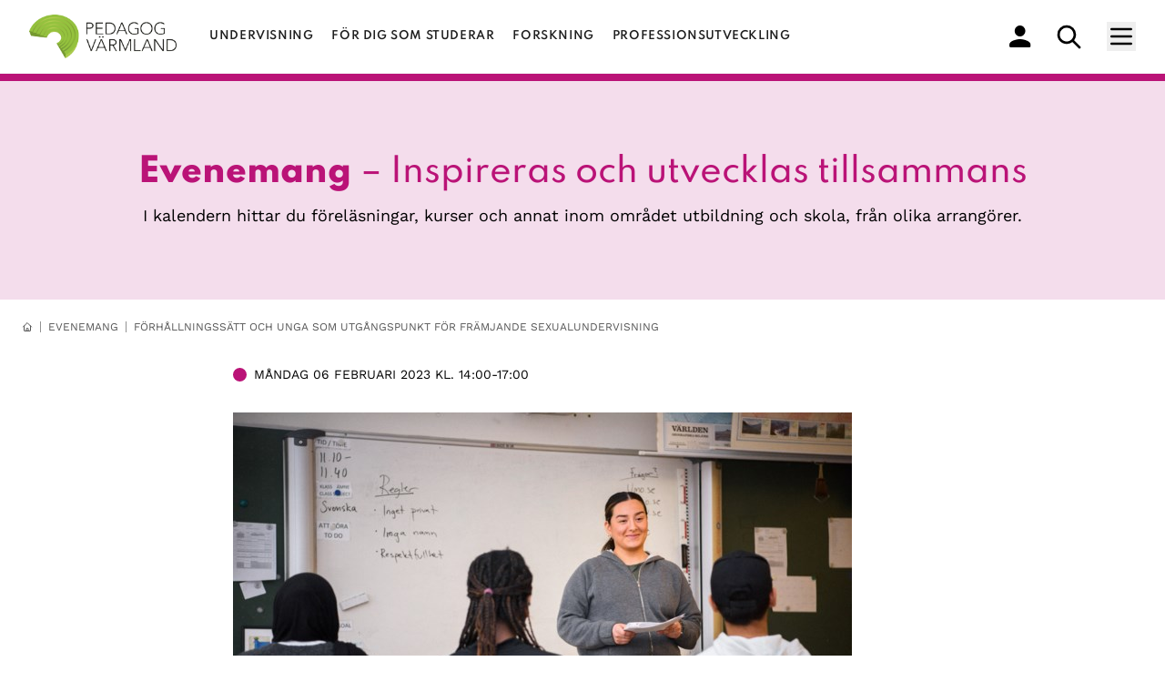

--- FILE ---
content_type: text/html; charset=UTF-8
request_url: https://pedagogvarmland.se/event/forhallningssatt-och-unga-som-utgangspunkt-for-framjande-sexualundervisning/
body_size: 14961
content:
<!DOCTYPE html>
<html lang="sv" style="scroll-behavior: smooth;">
<head>
    <meta charset="UTF-8"/>
<meta name="viewport" content="width=device-width, initial-scale=1.0"/>
<meta http-equiv="content-type" content="text/html; charset=utf-8"/>
<meta name="apple-mobile-web-app-capable" content="yes">
<meta name="apple-mobile-web-app-status-bar-style" content="black">


        

    

    
                
<title>Pedagog Värmland | Evenemang | Förhållningssätt och unga som utgångspunkt för främjande sexualundervisning</title>
<meta itemprop="name" content="Pedagog Värmland | Evenemang | Förhållningssätt och unga som utgångspunkt för främjande sexualundervisning">
<meta name="description" content="RFSU bjuder på digitala föreläsningar och workshops om sexualundervisning för dig som är lärare under Vecka SEX 6-10 februari 2023.">

<!-- Google / Search Engine Tags -->
<meta itemprop="name" content="Pedagog Värmland | Evenemang | Förhållningssätt och unga som utgångspunkt för främjande sexualundervisning">
<meta itemprop="description" content="RFSU bjuder på digitala föreläsningar och workshops om sexualundervisning för dig som är lärare under Vecka SEX 6-10 februari 2023.">
<meta itemprop="image" content="https://pedagogvarmland.se/app/uploads/2023/01/rfsu_skola_015.jpg">

<!-- Facebook Meta Tags -->
<meta property="og:url" content="https://pedagogvarmland.se/event/forhallningssatt-och-unga-som-utgangspunkt-for-framjande-sexualundervisning/">
<meta property="og:type" content="website">
<meta property="og:title" content="Pedagog Värmland | Evenemang | Förhållningssätt och unga som utgångspunkt för främjande sexualundervisning">
<meta property="og:description" content="RFSU bjuder på digitala föreläsningar och workshops om sexualundervisning för dig som är lärare under Vecka SEX 6-10 februari 2023.">
<meta property="og:image" content="https://pedagogvarmland.se/app/uploads/2023/01/rfsu_skola_015.jpg">

<!-- Twitter Meta Tags -->
<meta name="twitter:card" content="summary_large_image">
<meta name="twitter:title" content="Pedagog Värmland | Evenemang | Förhållningssätt och unga som utgångspunkt för främjande sexualundervisning">
<meta name="twitter:description" content="RFSU bjuder på digitala föreläsningar och workshops om sexualundervisning för dig som är lärare under Vecka SEX 6-10 februari 2023.">
<meta name="twitter:image" content="https://pedagogvarmland.se/app/uploads/2023/01/rfsu_skola_015.jpg">

<link rel="apple-touch-icon" sizes="180x180" href="https://pedagogvarmland.se/app/themes/pedagogvarmland/static/favicon/apple-touch-icon.png">
<link rel="icon" type="image/png" sizes="32x32" href="https://pedagogvarmland.se/app/themes/pedagogvarmland/static/favicon/favicon-32x32.png">
<link rel="icon" type="image/png" sizes="16x16" href="https://pedagogvarmland.se/app/themes/pedagogvarmland/static/favicon/favicon-16x16.png">
<link rel="manifest" href="https://pedagogvarmland.se/app/themes/pedagogvarmland/static/favicon/site.webmanifest">

<style>
    [x-cloak] { display: none !important; }
</style>

    <meta name='robots' content='max-image-preview:large' />
	<style>img:is([sizes="auto" i], [sizes^="auto," i]) { contain-intrinsic-size: 3000px 1500px }</style>
	<style id='classic-theme-styles-inline-css' type='text/css'>
/*! This file is auto-generated */
.wp-block-button__link{color:#fff;background-color:#32373c;border-radius:9999px;box-shadow:none;text-decoration:none;padding:calc(.667em + 2px) calc(1.333em + 2px);font-size:1.125em}.wp-block-file__button{background:#32373c;color:#fff;text-decoration:none}
</style>
<style id='global-styles-inline-css' type='text/css'>
:root{--wp--preset--aspect-ratio--square: 1;--wp--preset--aspect-ratio--4-3: 4/3;--wp--preset--aspect-ratio--3-4: 3/4;--wp--preset--aspect-ratio--3-2: 3/2;--wp--preset--aspect-ratio--2-3: 2/3;--wp--preset--aspect-ratio--16-9: 16/9;--wp--preset--aspect-ratio--9-16: 9/16;--wp--preset--color--black: #000000;--wp--preset--color--cyan-bluish-gray: #abb8c3;--wp--preset--color--white: #ffffff;--wp--preset--color--pale-pink: #f78da7;--wp--preset--color--vivid-red: #cf2e2e;--wp--preset--color--luminous-vivid-orange: #ff6900;--wp--preset--color--luminous-vivid-amber: #fcb900;--wp--preset--color--light-green-cyan: #7bdcb5;--wp--preset--color--vivid-green-cyan: #00d084;--wp--preset--color--pale-cyan-blue: #8ed1fc;--wp--preset--color--vivid-cyan-blue: #0693e3;--wp--preset--color--vivid-purple: #9b51e0;--wp--preset--gradient--vivid-cyan-blue-to-vivid-purple: linear-gradient(135deg,rgba(6,147,227,1) 0%,rgb(155,81,224) 100%);--wp--preset--gradient--light-green-cyan-to-vivid-green-cyan: linear-gradient(135deg,rgb(122,220,180) 0%,rgb(0,208,130) 100%);--wp--preset--gradient--luminous-vivid-amber-to-luminous-vivid-orange: linear-gradient(135deg,rgba(252,185,0,1) 0%,rgba(255,105,0,1) 100%);--wp--preset--gradient--luminous-vivid-orange-to-vivid-red: linear-gradient(135deg,rgba(255,105,0,1) 0%,rgb(207,46,46) 100%);--wp--preset--gradient--very-light-gray-to-cyan-bluish-gray: linear-gradient(135deg,rgb(238,238,238) 0%,rgb(169,184,195) 100%);--wp--preset--gradient--cool-to-warm-spectrum: linear-gradient(135deg,rgb(74,234,220) 0%,rgb(151,120,209) 20%,rgb(207,42,186) 40%,rgb(238,44,130) 60%,rgb(251,105,98) 80%,rgb(254,248,76) 100%);--wp--preset--gradient--blush-light-purple: linear-gradient(135deg,rgb(255,206,236) 0%,rgb(152,150,240) 100%);--wp--preset--gradient--blush-bordeaux: linear-gradient(135deg,rgb(254,205,165) 0%,rgb(254,45,45) 50%,rgb(107,0,62) 100%);--wp--preset--gradient--luminous-dusk: linear-gradient(135deg,rgb(255,203,112) 0%,rgb(199,81,192) 50%,rgb(65,88,208) 100%);--wp--preset--gradient--pale-ocean: linear-gradient(135deg,rgb(255,245,203) 0%,rgb(182,227,212) 50%,rgb(51,167,181) 100%);--wp--preset--gradient--electric-grass: linear-gradient(135deg,rgb(202,248,128) 0%,rgb(113,206,126) 100%);--wp--preset--gradient--midnight: linear-gradient(135deg,rgb(2,3,129) 0%,rgb(40,116,252) 100%);--wp--preset--font-size--small: 13px;--wp--preset--font-size--medium: 20px;--wp--preset--font-size--large: 36px;--wp--preset--font-size--x-large: 42px;--wp--preset--spacing--20: 0.44rem;--wp--preset--spacing--30: 0.67rem;--wp--preset--spacing--40: 1rem;--wp--preset--spacing--50: 1.5rem;--wp--preset--spacing--60: 2.25rem;--wp--preset--spacing--70: 3.38rem;--wp--preset--spacing--80: 5.06rem;--wp--preset--shadow--natural: 6px 6px 9px rgba(0, 0, 0, 0.2);--wp--preset--shadow--deep: 12px 12px 50px rgba(0, 0, 0, 0.4);--wp--preset--shadow--sharp: 6px 6px 0px rgba(0, 0, 0, 0.2);--wp--preset--shadow--outlined: 6px 6px 0px -3px rgba(255, 255, 255, 1), 6px 6px rgba(0, 0, 0, 1);--wp--preset--shadow--crisp: 6px 6px 0px rgba(0, 0, 0, 1);}:where(.is-layout-flex){gap: 0.5em;}:where(.is-layout-grid){gap: 0.5em;}body .is-layout-flex{display: flex;}.is-layout-flex{flex-wrap: wrap;align-items: center;}.is-layout-flex > :is(*, div){margin: 0;}body .is-layout-grid{display: grid;}.is-layout-grid > :is(*, div){margin: 0;}:where(.wp-block-columns.is-layout-flex){gap: 2em;}:where(.wp-block-columns.is-layout-grid){gap: 2em;}:where(.wp-block-post-template.is-layout-flex){gap: 1.25em;}:where(.wp-block-post-template.is-layout-grid){gap: 1.25em;}.has-black-color{color: var(--wp--preset--color--black) !important;}.has-cyan-bluish-gray-color{color: var(--wp--preset--color--cyan-bluish-gray) !important;}.has-white-color{color: var(--wp--preset--color--white) !important;}.has-pale-pink-color{color: var(--wp--preset--color--pale-pink) !important;}.has-vivid-red-color{color: var(--wp--preset--color--vivid-red) !important;}.has-luminous-vivid-orange-color{color: var(--wp--preset--color--luminous-vivid-orange) !important;}.has-luminous-vivid-amber-color{color: var(--wp--preset--color--luminous-vivid-amber) !important;}.has-light-green-cyan-color{color: var(--wp--preset--color--light-green-cyan) !important;}.has-vivid-green-cyan-color{color: var(--wp--preset--color--vivid-green-cyan) !important;}.has-pale-cyan-blue-color{color: var(--wp--preset--color--pale-cyan-blue) !important;}.has-vivid-cyan-blue-color{color: var(--wp--preset--color--vivid-cyan-blue) !important;}.has-vivid-purple-color{color: var(--wp--preset--color--vivid-purple) !important;}.has-black-background-color{background-color: var(--wp--preset--color--black) !important;}.has-cyan-bluish-gray-background-color{background-color: var(--wp--preset--color--cyan-bluish-gray) !important;}.has-white-background-color{background-color: var(--wp--preset--color--white) !important;}.has-pale-pink-background-color{background-color: var(--wp--preset--color--pale-pink) !important;}.has-vivid-red-background-color{background-color: var(--wp--preset--color--vivid-red) !important;}.has-luminous-vivid-orange-background-color{background-color: var(--wp--preset--color--luminous-vivid-orange) !important;}.has-luminous-vivid-amber-background-color{background-color: var(--wp--preset--color--luminous-vivid-amber) !important;}.has-light-green-cyan-background-color{background-color: var(--wp--preset--color--light-green-cyan) !important;}.has-vivid-green-cyan-background-color{background-color: var(--wp--preset--color--vivid-green-cyan) !important;}.has-pale-cyan-blue-background-color{background-color: var(--wp--preset--color--pale-cyan-blue) !important;}.has-vivid-cyan-blue-background-color{background-color: var(--wp--preset--color--vivid-cyan-blue) !important;}.has-vivid-purple-background-color{background-color: var(--wp--preset--color--vivid-purple) !important;}.has-black-border-color{border-color: var(--wp--preset--color--black) !important;}.has-cyan-bluish-gray-border-color{border-color: var(--wp--preset--color--cyan-bluish-gray) !important;}.has-white-border-color{border-color: var(--wp--preset--color--white) !important;}.has-pale-pink-border-color{border-color: var(--wp--preset--color--pale-pink) !important;}.has-vivid-red-border-color{border-color: var(--wp--preset--color--vivid-red) !important;}.has-luminous-vivid-orange-border-color{border-color: var(--wp--preset--color--luminous-vivid-orange) !important;}.has-luminous-vivid-amber-border-color{border-color: var(--wp--preset--color--luminous-vivid-amber) !important;}.has-light-green-cyan-border-color{border-color: var(--wp--preset--color--light-green-cyan) !important;}.has-vivid-green-cyan-border-color{border-color: var(--wp--preset--color--vivid-green-cyan) !important;}.has-pale-cyan-blue-border-color{border-color: var(--wp--preset--color--pale-cyan-blue) !important;}.has-vivid-cyan-blue-border-color{border-color: var(--wp--preset--color--vivid-cyan-blue) !important;}.has-vivid-purple-border-color{border-color: var(--wp--preset--color--vivid-purple) !important;}.has-vivid-cyan-blue-to-vivid-purple-gradient-background{background: var(--wp--preset--gradient--vivid-cyan-blue-to-vivid-purple) !important;}.has-light-green-cyan-to-vivid-green-cyan-gradient-background{background: var(--wp--preset--gradient--light-green-cyan-to-vivid-green-cyan) !important;}.has-luminous-vivid-amber-to-luminous-vivid-orange-gradient-background{background: var(--wp--preset--gradient--luminous-vivid-amber-to-luminous-vivid-orange) !important;}.has-luminous-vivid-orange-to-vivid-red-gradient-background{background: var(--wp--preset--gradient--luminous-vivid-orange-to-vivid-red) !important;}.has-very-light-gray-to-cyan-bluish-gray-gradient-background{background: var(--wp--preset--gradient--very-light-gray-to-cyan-bluish-gray) !important;}.has-cool-to-warm-spectrum-gradient-background{background: var(--wp--preset--gradient--cool-to-warm-spectrum) !important;}.has-blush-light-purple-gradient-background{background: var(--wp--preset--gradient--blush-light-purple) !important;}.has-blush-bordeaux-gradient-background{background: var(--wp--preset--gradient--blush-bordeaux) !important;}.has-luminous-dusk-gradient-background{background: var(--wp--preset--gradient--luminous-dusk) !important;}.has-pale-ocean-gradient-background{background: var(--wp--preset--gradient--pale-ocean) !important;}.has-electric-grass-gradient-background{background: var(--wp--preset--gradient--electric-grass) !important;}.has-midnight-gradient-background{background: var(--wp--preset--gradient--midnight) !important;}.has-small-font-size{font-size: var(--wp--preset--font-size--small) !important;}.has-medium-font-size{font-size: var(--wp--preset--font-size--medium) !important;}.has-large-font-size{font-size: var(--wp--preset--font-size--large) !important;}.has-x-large-font-size{font-size: var(--wp--preset--font-size--x-large) !important;}
:where(.wp-block-post-template.is-layout-flex){gap: 1.25em;}:where(.wp-block-post-template.is-layout-grid){gap: 1.25em;}
:where(.wp-block-columns.is-layout-flex){gap: 2em;}:where(.wp-block-columns.is-layout-grid){gap: 2em;}
:root :where(.wp-block-pullquote){font-size: 1.5em;line-height: 1.6;}
</style>
<link rel='stylesheet' id='contact-form-7-css' href='https://pedagogvarmland.se/app/plugins/contact-form-7/includes/css/styles.css?ver=5.8.4' type='text/css' media='all' />
<link rel='stylesheet' id='app-css' href='https://pedagogvarmland.se/app/themes/pedagogvarmland/dist/css/main.css?id=173426edfb055be89d114b019516505a' type='text/css' media='all' />
<link rel="canonical" href="https://pedagogvarmland.se/event/forhallningssatt-och-unga-som-utgangspunkt-for-framjande-sexualundervisning/" />

</head>

<body class="">

    <header id="navbar" class="sticky top-0 left-0 right-0 z-50 bg-white border-b border-gray-light">
	<nav class="" 
        x-data="{ showMenu: false, showSubmenu: false }">
		<div class="px-4 mx-auto lg:px-6">
			<div class="flex justify-between ">
				<div class="flex flex-none space-x-7">
					<div>
						<!-- Website Logo -->
						<a href="https://pedagogvarmland.se" class="flex items-center py-4 pl-2">
							<img src="https://pedagogvarmland.se/app/themes/pedagogvarmland/static/images/pv_logo.png" alt="Logo" class="h-12">
						</a>
					</div>
					<!-- Primary Navbar items -->
					<div class="items-center hidden space-x-1 xl:flex">
                                                    <a class="px-2 py-4 text-xs font-semibold tracking-wider text-gray-700 uppercase transition duration-100 font-heading hover:text-pv-green-dark hover:underline" href="https://pedagogvarmland.se/undervisning/">Undervisning</a>
                                                                                <a class="px-2 py-4 text-xs font-semibold tracking-wider text-gray-700 uppercase transition duration-100 font-heading hover:text-pv-green-dark hover:underline" href="https://pedagogvarmland.se/for-dig-som-studerar/">För dig som studerar</a>
                                                                                <a class="px-2 py-4 text-xs font-semibold tracking-wider text-gray-700 uppercase transition duration-100 font-heading hover:text-pv-green-dark hover:underline" href="https://pedagogvarmland.se/forskning/">Forskning</a>
                                                                                <a class="px-2 py-4 text-xs font-semibold tracking-wider text-gray-700 uppercase transition duration-100 font-heading hover:text-pv-green-dark hover:underline" href="https://pedagogvarmland.se/professionsutveckling/">Professionsutveckling</a>
                                                                        </div>
				</div>
				<!-- Secondary Navbar items -->
				<div class="flex items-center space-x-3 ">
					<a href="/profile" class="flex-col-reverse items-center hidden px-2 py-2 text-xs text-gray-500 uppercase transition duration-300 sm:flex" aria-label="min profil">
						<svg class="sr-hidden" width="24" height="24" viewbox="0 0 24 24" fill="none" xmlns="http://www.w3.org/2000/svg">
							<path d="M11.6667 12C14.8896 12 17.5 9.315 17.5 6C17.5 2.685 14.8896 0 11.6667 0C8.44375 0 5.83333 2.685 5.83333 6C5.83333 9.315 8.44375 12 11.6667 12ZM11.6667 15C7.77292 15 0 17.01 0 21V22.5C0 23.325 0.65625 24 1.45833 24H21.875C22.6771 24 23.3333 23.325 23.3333 22.5V21C23.3333 17.01 15.5604 15 11.6667 15Z" fill="black"/>
						</svg>
					</a>
					<a href="/search" class="flex-col-reverse items-center px-2 py-2 text-xs text-gray-500 uppercase transition duration-300 sm:flex" aria-label="sök" aria-haspopup="true">
						<svg class="sr-hidden" width="27" height="27" viewbox="0 0 27 27" fill="none" xmlns="http://www.w3.org/2000/svg">
							<path d="M25 25L17.3333 17.3333L25 25ZM19.8889 10.9444C19.8889 12.119 19.6575 13.2821 19.208 14.3673C18.7585 15.4525 18.0997 16.4386 17.2691 17.2691C16.4386 18.0997 15.4525 18.7585 14.3673 19.208C13.2821 19.6575 12.119 19.8889 10.9444 19.8889C9.76984 19.8889 8.60674 19.6575 7.52155 19.208C6.43636 18.7585 5.45034 18.0997 4.61977 17.2691C3.7892 16.4386 3.13036 15.4525 2.68086 14.3673C2.23136 13.2821 2 12.119 2 10.9444C2 8.57223 2.94236 6.29718 4.61977 4.61977C6.29718 2.94236 8.57223 2 10.9444 2C13.3167 2 15.5917 2.94236 17.2691 4.61977C18.9465 6.29718 19.8889 8.57223 19.8889 10.9444Z" stroke="black" stroke-width="2.73809" stroke-linecap="round" stroke-linejoin="round"/>
						</svg>
					</a>
					<a class="hidden px-4 py-1 text-sm text-white uppercase transition duration-300 hover:text-pv-purple-light 2xl:block bg-pv-purple-dark" href="https://pedagogvarmland.se/skolord">Skolord</a>
					<div class="flex items-center px-2 py-2 ">
						<!-- Hamburger menu button -->
						<button class="outline-none hamburger-menu-button" 
                            aria-label="Meny"
                            aria-haspopup="true"
                            aria-controls="menu-header"
                            :aria-expanded="showMenu"
                            @click="showMenu = !showMenu"
                        >
							<svg class="w-8 h-8 text-black sr-hidden hover:text-pv-green-dark" fill="none" stroke-linecap="round" stroke-linejoin="round" stroke-width="2" viewbox="0 0 24 24" stroke="currentColor">
								<path d="M4 6h16M4 12h16M4 18h16"></path>
							</svg>
						</button>
					</div>
				</div>
			</div>
		</div>
		<!-- mobile menu -->
		<div id="menu-header" x-cloak class="absolute right-0 z-20 h-screen text-right uppercase bg-pv-green-base light mobile-menu" x-show="showMenu">
			<ul class="w-56">           
				<li class="active">
					<a href="https://pedagogvarmland.se" class="block py-2 pr-4 text-sm md:py-4 lg:pr-8 hover:bg-pv-green-light">Hem</a>
				</li>
								<li>
					<a href="https://pedagogvarmland.se/undervisning/" class="block py-2 pr-4 text-sm transition duration-300 md:py-4 xl:hidden hover:bg-pv-green-light">Undervisning</a>
				</li>
								<li>
					<a href="https://pedagogvarmland.se/for-dig-som-studerar/" class="block py-2 pr-4 text-sm transition duration-300 md:py-4 xl:hidden hover:bg-pv-green-light">För dig som studerar</a>
				</li>
								<li>
					<a href="https://pedagogvarmland.se/forskning/" class="block py-2 pr-4 text-sm transition duration-300 md:py-4 xl:hidden hover:bg-pv-green-light">Forskning</a>
				</li>
								<li>
					<a href="https://pedagogvarmland.se/professionsutveckling/" class="block py-2 pr-4 text-sm transition duration-300 md:py-4 xl:hidden hover:bg-pv-green-light">Professionsutveckling</a>
				</li>
												<li>
					<a href="https://pedagogvarmland.se/artiklar/" class="block py-2 pr-4 text-sm transition duration-300 md:py-4 lg:pr-8 hover:bg-pv-green-light">Artiklar</a>
				</li>
								<li>
					<a href="https://pedagogvarmland.se/bloggar/" class="block py-2 pr-4 text-sm transition duration-300 md:py-4 lg:pr-8 hover:bg-pv-green-light">Bloggar</a>
				</li>
								<li>
					<a href="https://pedagogvarmland.se/poddar/" class="block py-2 pr-4 text-sm transition duration-300 md:py-4 lg:pr-8 hover:bg-pv-green-light">Poddar🎙️</a>
				</li>
								<li>
					<a href="https://pedagogvarmland.se/event/" class="block py-2 pr-4 text-sm transition duration-300 md:py-4 lg:pr-8 hover:bg-pv-green-light">Evenemang</a>
				</li>
								<li>
					<a href="https://pedagogvarmland.se/om-oss/" class="block py-2 pr-4 text-sm transition duration-300 md:py-4 lg:pr-8 hover:bg-pv-green-light">Om oss</a>
				</li>
								<li>
					<a href="https://pedagogvarmland.se/kontakta-oss/" class="block py-2 pr-4 text-sm transition duration-300 md:py-4 lg:pr-8 hover:bg-pv-green-light">Kontakt</a>
				</li>
								<li>
					<a href="/profile" class="flex items-center justify-end py-2 pr-4 text-sm text-white transition duration-300 md:py-4 lg:pr-8 bg-pv-green-dark ">Mitt konto
						<svg class="sr-hidden" width="16" height="16" viewbox="0 0 16 16" fill="none" xmlns="http://www.w3.org/2000/svg">
							<path d="M8.00008 7.99999C9.47341 7.99999 10.6667 6.80666 10.6667 5.33332C10.6667 3.85999 9.47341 2.66666 8.00008 2.66666C6.52675 2.66666 5.33341 3.85999 5.33341 5.33332C5.33341 6.80666 6.52675 7.99999 8.00008 7.99999ZM8.00008 9.33332C6.22008 9.33332 2.66675 10.2267 2.66675 12V12.6667C2.66675 13.0333 2.96675 13.3333 3.33341 13.3333H12.6667C13.0334 13.3333 13.3334 13.0333 13.3334 12.6667V12C13.3334 10.2267 9.78008 9.33332 8.00008 9.33332Z" fill="white"/>
						</svg>
					</a>
				</li>
				<li>
					<a href="/skolord" class="flex items-center justify-end py-2 pr-4 text-sm text-white transition duration-300 md:py-4 lg:pr-8 2xl:hidden bg-pv-purple-dark">Skolord
					</a>
				</li>
			</ul>
		</div>

        	</nav>
</header>

    
    
    <header>
    <div class="border-t-8"
        style="
            background-color: #F4DDEC;
            border-color: #BA1377">
        <div class="px-4 py-16 mx-auto text-center max-w-7xl sm:py-20 sm:px-6 lg:px-8">
            <h2 class="text-2xl font-medium font-heading sm:text-4xl" style="color: #BA1377">
                                    <span class="font-extrabold">Evenemang </span>
                                        – Inspireras och utvecklas tillsammans
                                                </h2>
            <p class="mt-4 text-base sm:leading-6 sm:text-lg text-gray-dark">I kalendern hittar du föreläsningar, kurser och annat inom området utbildning och skola, från olika arrangörer.</p>
        </div>
    </div>
</header>


    <!-- Breadcrumbs start -->
    <div class="px-4 mx-auto max-w-7xl sm:px-6">
        <ul id="breadcrumbs" class="flex items-center py-6 -mx-2 text-xs leading-none text-gray-500 uppercase divide-x ">
            <li class="px-2">
                <a class="hover:text-pv-green-dark" aria-label="hemknapp" href="https://pedagogvarmland.se">
                    <svg class="w-3 h-3" fill="none" stroke="currentColor" viewbox="0 0 24 24" xmlns="http://www.w3.org/2000/svg">
                        <path stroke-linecap="round" stroke-linejoin="round" stroke-width="2" d="M3 12l2-2m0 0l7-7 7 7M5 10v10a1 1 0 001 1h3m10-11l2 2m-2-2v10a1 1 0 01-1 1h-3m-6 0a1 1 0 001-1v-4a1 1 0 011-1h2a1 1 0 011 1v4a1 1 0 001 1m-6 0h6"></path>
                    </svg>
                </a>
            </li>
            <li class="px-2 text-gray-500 truncate">
                                <a href="https://pedagogvarmland.se/event/">Evenemang</a>
                            </li>
                        <li class="px-2 text-gray-500 truncate">Förhållningssätt och unga som utgångspunkt för främjande sexualundervisning</li>
                    </ul>
    </div>
    <!-- Breadcrumbs end -->

    
<section id="text-content" class="max-w-3xl px-6 mx-auto mb-6 lg:px-0 post-wrapper">
    <div class="container my-6 space-y-4 ">
        <div class="flex items-center pb-4 space-x-2 text-sm font-medium">
            <svg width="15" height="15" viewbox="0 0 15 15" fill="none" xmlns="http://www.w3.org/2000/svg">
                <circle cx="7.5" cy="7.5" r="7.5" fill="#BA1377"/>
            </svg>

            <p class="font-normal uppercase">
                <time datetime="2023-02-06T14:00:00+00:00">måndag 06 februari 2023 kl. 14:00</time>-<time datetime="2023-02-06T17:00:00+00:00">17:00</time>            </p>
        </div>

        <article>
            <figure>
                                    
                    <img width="680" height="320" src="https://pedagogvarmland.se/app/uploads/2023/01/rfsu_skola_015.jpg" class="" alt="" decoding="async" fetchpriority="high" />
                
                            </figure>

            <h1 class="max-w-2xl mt-8 mb-2 text-lg font-semibold font-heading lg:text-3xl">Förhållningssätt och unga som utgångspunkt för främjande sexualundervisning</h1>

                            <div class="pb-8 mb-8 border-b pv-prose border-gray-50">
<p><em>Arrangör: RFSU och ABF Stockholm</em></p>



<p>RFSU bjuder på digitala föreläsningar och workshops om sexualundervisning för dig som är lärare under Vecka SEX 6-10 februari 2023. Allt är gratis. Några har begränsat antal platser och kräver anmälan.</p>
</div>
            
                            <h4 class="mb-2 text-xl font-semibold font-heading">Information</h4>
            
                                                <p class="mb-2 font-normal text-gray-700 md:text-lg">
                        <span class="font-semibold">Datum:</span>
                        <time datetime="2023-02-06T14:00:00+00:00">Måndag 06 februari 2023 kl. 14:00</time>-<time datetime="2023-02-06T17:00:00+00:00">17:00</time>
                    </p>
                            
            
            
            
                            <p class="mt-2 mb-2 font-normal text-gray-700 md:text-lg ">
                    <a class="link-text" href="https://www.rfsu.se/engagera-dig/vara-kampanjer/vecka-sex/program/#framjande">Mer information om evenemanget</a>
                </p>
            
            

            
            
            
            
            
						        </article>

		<div class="max-w-3xl mx-auto">
    

<div id="comments" class=" comments-area">
    
    <div class="max-w-xl pv-prose mt-8">
                    	<div id="respond" class="comment-respond">
		<h3 id="reply-title" class="comment-reply-title">Lämna ett svar <small><a rel="nofollow" id="cancel-comment-reply-link" href="/event/forhallningssatt-och-unga-som-utgangspunkt-for-framjande-sexualundervisning/#respond" style="display:none;">Avbryt svar</a></small></h3><p class="must-log-in">Du måste vara <a href="https://pedagogvarmland.se/wp/wp-login.php?redirect_to=https%3A%2F%2Fpedagogvarmland.se%2Fevent%2Fforhallningssatt-och-unga-som-utgangspunkt-for-framjande-sexualundervisning%2F">inloggad</a> för att publicera en kommentar.</p>	</div><!-- #respond -->
	
                            <a href="/register">Skapa konto</a>
                        </div>
</div>

</div>    </div>
</section>


<section id="event-cards ">
	<div class="relative px-4 pt-8 pb-8 bg-white sm:px-6 lg:pt-10 lg:pb-10 lg:px-8">
		<div class="absolute inset-0">
			<div class="bg-white h-1/3 sm:h-2/3"></div>
		</div>
		<div class="relative mx-auto max-w-7xl">
			<div>
				<h2 class="max-w-2xl mb-4 text-lg font-semibold font-heading lg:text-3xl">Utvalda Evenemang</h2>
			</div>
			<div class="grid gap-12 mx-auto md:grid-cols-2 lg:grid-cols-3 lg:max-w-none">
            			</div>
		</div>
	</div>
</section>



    <footer class="bg-white border-t border-pv-green-base lg:mt-12">
	<div class="mt-6">
		<div class="flex flex-col items-center ">
			<figure class="mb-6">
				<img src="https://pedagogvarmland.se/app/themes/pedagogvarmland/static/images/pv_logo-sm.png" alt="">
			</figure>
			<nav class="flex flex-wrap justify-center " aria-label="Footer">

									<div class="px-4 py-1">
						<a class="text-xs font-semibold tracking-wider text-gray-700 uppercase transition duration-100 font-heading hover:text-pv-green-dark hover:underline" href="https://pedagogvarmland.se/undervisning/">Undervisning</a>
					</div>
									<div class="px-4 py-1">
						<a class="text-xs font-semibold tracking-wider text-gray-700 uppercase transition duration-100 font-heading hover:text-pv-green-dark hover:underline" href="https://pedagogvarmland.se/for-dig-som-studerar/">För dig som studerar</a>
					</div>
									<div class="px-4 py-1">
						<a class="text-xs font-semibold tracking-wider text-gray-700 uppercase transition duration-100 font-heading hover:text-pv-green-dark hover:underline" href="https://pedagogvarmland.se/forskning/">Forskning</a>
					</div>
									<div class="px-4 py-1">
						<a class="text-xs font-semibold tracking-wider text-gray-700 uppercase transition duration-100 font-heading hover:text-pv-green-dark hover:underline" href="https://pedagogvarmland.se/professionsutveckling/">Professionsutveckling</a>
					</div>
				

			</nav>
		</div>

		<div class="bg-pv-green-base">
			<p class="p-2 mt-8 text-sm text-center uppercase text-primary-green-600 ">
				© 2026 Karlstads universitet, alla rättigheter reserverade.
			</p>
		</div>
	</div>
</footer>
    <script type="speculationrules">
{"prefetch":[{"source":"document","where":{"and":[{"href_matches":"\/*"},{"not":{"href_matches":["\/wp\/wp-*.php","\/wp\/wp-admin\/*","\/app\/uploads\/*","\/app\/*","\/app\/plugins\/*","\/app\/themes\/pedagogvarmland\/*","\/*\\?(.+)"]}},{"not":{"selector_matches":"a[rel~=\"nofollow\"]"}},{"not":{"selector_matches":".no-prefetch, .no-prefetch a"}}]},"eagerness":"conservative"}]}
</script>
<link rel='stylesheet' id='dashicons-css' href='https://pedagogvarmland.se/wp/wp-includes/css/dashicons.min.css?ver=6.8.1' type='text/css' media='all' />
<link rel='stylesheet' id='acf-global-css' href='https://pedagogvarmland.se/app/plugins/advanced-custom-fields-pro/assets/build/css/acf-global.min.css?ver=6.4.2' type='text/css' media='all' />
<link rel='stylesheet' id='acf-input-css' href='https://pedagogvarmland.se/app/plugins/advanced-custom-fields-pro/assets/build/css/acf-input.min.css?ver=6.4.2' type='text/css' media='all' />
<link rel='stylesheet' id='acf-pro-input-css' href='https://pedagogvarmland.se/app/plugins/advanced-custom-fields-pro/assets/build/css/pro/acf-pro-input.min.css?ver=6.4.2' type='text/css' media='all' />
<link rel='stylesheet' id='select2-css' href='https://pedagogvarmland.se/app/plugins/advanced-custom-fields-pro/assets/inc/select2/4/select2.min.css?ver=4.0.13' type='text/css' media='all' />
<link rel='stylesheet' id='acf-datepicker-css' href='https://pedagogvarmland.se/app/plugins/advanced-custom-fields-pro/assets/inc/datepicker/jquery-ui.min.css?ver=1.11.4' type='text/css' media='all' />
<link rel='stylesheet' id='acf-timepicker-css' href='https://pedagogvarmland.se/app/plugins/advanced-custom-fields-pro/assets/inc/timepicker/jquery-ui-timepicker-addon.min.css?ver=1.6.1' type='text/css' media='all' />
<link rel='stylesheet' id='wp-color-picker-css' href='https://pedagogvarmland.se/wp/wp-admin/css/color-picker.min.css?ver=6.8.1' type='text/css' media='all' />
<script type="text/javascript" src="https://pedagogvarmland.se/app/plugins/contact-form-7/includes/swv/js/index.js?ver=5.8.4" id="swv-js"></script>
<script type="text/javascript" id="contact-form-7-js-extra">
/* <![CDATA[ */
var wpcf7 = {"api":{"root":"https:\/\/pedagogvarmland.se\/wp-json\/","namespace":"contact-form-7\/v1"}};
/* ]]> */
</script>
<script type="text/javascript" src="https://pedagogvarmland.se/app/plugins/contact-form-7/includes/js/index.js?ver=5.8.4" id="contact-form-7-js"></script>
<script type="text/javascript" id="main-js-extra">
/* <![CDATA[ */
var wpApiSettings = {"nonce":"f634078854","wp_theme_url":"https:\/\/pedagogvarmland.se\/app\/themes\/pedagogvarmland"};
/* ]]> */
</script>
<script type="text/javascript" src="https://pedagogvarmland.se/app/themes/pedagogvarmland/dist/js/app.js?id=ac616cf02aef10bbf408e4764e3a68bd" id="main-js"></script>
<script type="text/javascript" src="https://pedagogvarmland.se/wp/wp-includes/js/comment-reply.min.js?ver=6.8.1" id="comment-reply-js" async="async" data-wp-strategy="async"></script>
<script type="text/javascript" src="https://pedagogvarmland.se/wp/wp-includes/js/jquery/jquery.min.js?ver=3.7.1" id="jquery-core-js"></script>
<script type="text/javascript" src="https://pedagogvarmland.se/wp/wp-includes/js/jquery/jquery-migrate.min.js?ver=3.4.1" id="jquery-migrate-js"></script>
<script type="text/javascript" src="https://pedagogvarmland.se/wp/wp-includes/js/jquery/ui/core.min.js?ver=1.13.3" id="jquery-ui-core-js"></script>
<script type="text/javascript" src="https://pedagogvarmland.se/wp/wp-includes/js/jquery/ui/mouse.min.js?ver=1.13.3" id="jquery-ui-mouse-js"></script>
<script type="text/javascript" src="https://pedagogvarmland.se/wp/wp-includes/js/jquery/ui/sortable.min.js?ver=1.13.3" id="jquery-ui-sortable-js"></script>
<script type="text/javascript" src="https://pedagogvarmland.se/wp/wp-includes/js/jquery/ui/resizable.min.js?ver=1.13.3" id="jquery-ui-resizable-js"></script>
<script type="text/javascript" id="acf-js-extra">
/* <![CDATA[ */
var acfL10n = {"Are you sure?":"\u00c4r du s\u00e4ker?","Yes":"Ja","No":"Nej","Remove":"Ta bort","Cancel":"Avbryt","The changes you made will be lost if you navigate away from this page":"De \u00e4ndringar du gjort kommer att g\u00e5 f\u00f6rlorade om du navigerar bort fr\u00e5n denna sida","Validation successful":"Validering lyckades","Validation failed":"Validering misslyckades","1 field requires attention":"1 f\u00e4lt kr\u00e4ver din uppm\u00e4rksamhet","%d fields require attention":"%d f\u00e4lt kr\u00e4ver din uppm\u00e4rksamhet","An ACF Block on this page requires attention before you can save.":"Ett ACF-block p\u00e5 denna sida kr\u00e4ver uppm\u00e4rksamhet innan du kan spara.","Edit field group":"Redigera f\u00e4ltgrupp","Select Image":"V\u00e4lj bild","Edit Image":"Redigera bild","Update Image":"Uppdatera bild","All images":"Alla bilder","Select File":"V\u00e4lj fil","Edit File":"Redigera fil","Update File":"Uppdatera fil","Maximum values reached ( {max} values )":"Maximalt antal v\u00e4rden har n\u00e5tts ({max} v\u00e4rden)","Loading":"Laddar in","No matches found":"Inga matchningar hittades","Sorry, this browser does not support geolocation":"Denna webbl\u00e4sare saknar st\u00f6d f\u00f6r platsinformation","Minimum rows not reached ({min} rows)":"Minsta till\u00e5tna antal rader uppn\u00e5tt ({min} rader)","Maximum rows reached ({max} rows)":"H\u00f6gsta till\u00e5tna antal rader uppn\u00e5tt ({max} rader)","Error loading page":"Kunde inte ladda in sida","layouts":"layouter","Fields":"F\u00e4lt","This field requires at least {min} {label} {identifier}":"Detta f\u00e4lt kr\u00e4ver minst {min} {label} {identifier}","This field has a limit of {max} {label} {identifier}":"Detta f\u00e4lt har en gr\u00e4ns p\u00e5 {max} {label} {identifier}","{available} {label} {identifier} available (max {max})":"{available} {label} {identifier} tillg\u00e4nglig (max {max})","{required} {label} {identifier} required (min {min})":"{required} {label} {identifier} kr\u00e4vs (min {min})","Flexible Content requires at least 1 layout":"Flexibelt inneh\u00e5ll kr\u00e4ver minst 1 layout","Add Image to Gallery":"L\u00e4gg till bild i galleriet","Maximum selection reached":"H\u00f6gsta till\u00e5tna antal val uppn\u00e5tt","Select.verb":"V\u00e4lj","Edit.verb":"Redigera","Update.verb":"Uppdatera","Uploaded to this post":"Uppladdat till detta inl\u00e4gg","Expand Details":"Expandera detaljer","Collapse Details":"Minimera detaljer","Restricted":"Begr\u00e4nsad"};
/* ]]> */
</script>
<script type="text/javascript" src="https://pedagogvarmland.se/app/plugins/advanced-custom-fields-pro/assets/build/js/acf.min.js?ver=6.4.2" id="acf-js"></script>
<script type="text/javascript" src="https://pedagogvarmland.se/wp/wp-includes/js/dist/dom-ready.min.js?ver=f77871ff7694fffea381" id="wp-dom-ready-js"></script>
<script type="text/javascript" src="https://pedagogvarmland.se/wp/wp-includes/js/dist/hooks.min.js?ver=4d63a3d491d11ffd8ac6" id="wp-hooks-js"></script>
<script type="text/javascript" src="https://pedagogvarmland.se/wp/wp-includes/js/dist/i18n.min.js?ver=5e580eb46a90c2b997e6" id="wp-i18n-js"></script>
<script type="text/javascript" id="wp-i18n-js-after">
/* <![CDATA[ */
wp.i18n.setLocaleData( { 'text direction\u0004ltr': [ 'ltr' ] } );
/* ]]> */
</script>
<script type="text/javascript" id="wp-a11y-js-translations">
/* <![CDATA[ */
( function( domain, translations ) {
	var localeData = translations.locale_data[ domain ] || translations.locale_data.messages;
	localeData[""].domain = domain;
	wp.i18n.setLocaleData( localeData, domain );
} )( "default", {"translation-revision-date":"2025-03-29 01:23:56+0000","generator":"GlotPress\/4.0.1","domain":"messages","locale_data":{"messages":{"":{"domain":"messages","plural-forms":"nplurals=2; plural=n != 1;","lang":"sv_SE"},"Notifications":["Aviseringar"]}},"comment":{"reference":"wp-includes\/js\/dist\/a11y.js"}} );
/* ]]> */
</script>
<script type="text/javascript" src="https://pedagogvarmland.se/wp/wp-includes/js/dist/a11y.min.js?ver=3156534cc54473497e14" id="wp-a11y-js"></script>
<script type="text/javascript" src="https://pedagogvarmland.se/app/plugins/advanced-custom-fields-pro/assets/build/js/acf-input.min.js?ver=6.4.2" id="acf-input-js"></script>
<script type="text/javascript" src="https://pedagogvarmland.se/app/plugins/advanced-custom-fields-pro/assets/build/js/pro/acf-pro-input.min.js?ver=6.4.2" id="acf-pro-input-js"></script>
<script type="text/javascript" src="https://pedagogvarmland.se/app/plugins/advanced-custom-fields-pro/assets/build/js/pro/acf-pro-ui-options-page.min.js?ver=6.4.2" id="acf-pro-ui-options-page-js"></script>
<script type="text/javascript" src="https://pedagogvarmland.se/app/plugins/advanced-custom-fields-pro/assets/inc/select2/4/select2.full.min.js?ver=4.0.13" id="select2-js"></script>
<script type="text/javascript" src="https://pedagogvarmland.se/wp/wp-includes/js/jquery/ui/datepicker.min.js?ver=1.13.3" id="jquery-ui-datepicker-js"></script>
<script type="text/javascript" src="https://pedagogvarmland.se/app/plugins/advanced-custom-fields-pro/assets/inc/timepicker/jquery-ui-timepicker-addon.min.js?ver=1.6.1" id="acf-timepicker-js"></script>
<script type="text/javascript" src="https://pedagogvarmland.se/wp/wp-includes/js/jquery/ui/draggable.min.js?ver=1.13.3" id="jquery-ui-draggable-js"></script>
<script type="text/javascript" src="https://pedagogvarmland.se/wp/wp-includes/js/jquery/ui/slider.min.js?ver=1.13.3" id="jquery-ui-slider-js"></script>
<script type="text/javascript" src="https://pedagogvarmland.se/wp/wp-includes/js/jquery/jquery.ui.touch-punch.js?ver=0.2.2" id="jquery-touch-punch-js"></script>
<script type="text/javascript" src="https://pedagogvarmland.se/wp/wp-admin/js/iris.min.js?ver=1.0.7" id="iris-js"></script>
<script type="text/javascript" id="wp-color-picker-js-translations">
/* <![CDATA[ */
( function( domain, translations ) {
	var localeData = translations.locale_data[ domain ] || translations.locale_data.messages;
	localeData[""].domain = domain;
	wp.i18n.setLocaleData( localeData, domain );
} )( "default", {"translation-revision-date":"2025-04-25 20:25:55+0000","generator":"GlotPress\/4.0.1","domain":"messages","locale_data":{"messages":{"":{"domain":"messages","plural-forms":"nplurals=2; plural=n != 1;","lang":"sv_SE"},"Clear color":["Rensa f\u00e4rg"],"Select default color":["V\u00e4lj standardf\u00e4rg"],"Color value":["F\u00e4rgv\u00e4rde"],"Select Color":["V\u00e4lj f\u00e4rg"],"Clear":["Rensa"],"Default":["Standard"]}},"comment":{"reference":"wp-admin\/js\/color-picker.js"}} );
/* ]]> */
</script>
<script type="text/javascript" src="https://pedagogvarmland.se/wp/wp-admin/js/color-picker.min.js?ver=6.8.1" id="wp-color-picker-js"></script>
<script type="text/javascript" src="https://pedagogvarmland.se/app/plugins/advanced-custom-fields-pro/assets/inc/color-picker-alpha/wp-color-picker-alpha.js?ver=3.0.0" id="acf-color-picker-alpha-js"></script>
<script>
acf.data = {"select2L10n":{"matches_1":"Ett resultat \u00e4r tillg\u00e4ngligt, tryck p\u00e5 returtangenten f\u00f6r att v\u00e4lja det.","matches_n":"%d resultat \u00e4r tillg\u00e4ngliga, anv\u00e4nd tangenterna med upp\u00e5t- och ned\u00e5tpil f\u00f6r att navigera.","matches_0":"Inga matchningar hittades","input_too_short_1":"Ange 1 eller fler tecken","input_too_short_n":"Ange %d eller fler tecken","input_too_long_1":"Ta bort 1 tecken","input_too_long_n":"Ta bort %d tecken","selection_too_long_1":"Du kan endast v\u00e4lja 1 objekt","selection_too_long_n":"Du kan endast v\u00e4lja %d objekt","load_more":"Laddar in fler resultat \u2026","searching":"S\u00f6ker&hellip;","load_fail":"Laddning misslyckades"},"google_map_api":"https:\/\/maps.googleapis.com\/maps\/api\/js?libraries=places&ver=3&callback=Function.prototype&language=sv_SE","datePickerL10n":{"closeText":"Klart","currentText":"Idag","nextText":"N\u00e4sta","prevText":"F\u00f6reg.","weekHeader":"V","monthNames":["januari","februari","mars","april","maj","juni","juli","augusti","september","oktober","november","december"],"monthNamesShort":["jan","feb","mar","apr","maj","jun","jul","aug","sep","okt","nov","dec"],"dayNames":["s\u00f6ndag","m\u00e5ndag","tisdag","onsdag","torsdag","fredag","l\u00f6rdag"],"dayNamesMin":["S","M","T","O","T","F","L"],"dayNamesShort":["s\u00f6n","m\u00e5n","tis","ons","tor","fre","l\u00f6r"]},"dateTimePickerL10n":{"timeOnlyTitle":"V\u00e4lj tid","timeText":"Tid","hourText":"Timme","minuteText":"Minut","secondText":"Sekund","millisecText":"Millisekund","microsecText":"Mikrosekund","timezoneText":"Tidszon","currentText":"Nu","closeText":"Klart","selectText":"V\u00e4lj","amNames":["AM","A"],"pmNames":["PM","P"]},"colorPickerL10n":{"hex_string":"HEX-str\u00e4ng","rgba_string":"RGBA-str\u00e4ng"},"iconPickerA11yStrings":{"noResultsForSearchTerm":"Inga resultat hittades f\u00f6r den s\u00f6ktermen","newResultsFoundForSearchTerm":"De tillg\u00e4ngliga ikonerna som matchar din s\u00f6kfr\u00e5ga har uppdaterats i ikonv\u00e4ljaren nedan."},"iconPickeri10n":{"dashicons-admin-appearance":"Utseende-ikon","dashicons-admin-collapse":"Minimera-ikon","dashicons-admin-comments":"Ikon f\u00f6r kommentarer","dashicons-admin-customizer":"Ikon f\u00f6r anpassaren","dashicons-admin-generic":"Generisk ikon","dashicons-admin-home":"Hemikon","dashicons-admin-links":"L\u00e4nkikon","dashicons-admin-media":"Mediaikon","dashicons-admin-multisite":"Multisite-ikon","dashicons-admin-network":"N\u00e4tverksikon","dashicons-admin-page":"Sidikon","dashicons-admin-plugins":"Till\u00e4ggsikon","dashicons-admin-post":"Inl\u00e4ggsikon","dashicons-admin-settings":"Ikon f\u00f6r inst\u00e4llningar","dashicons-admin-site":"Webbplatsikon","dashicons-admin-site-alt":"Alternativ webbplatsikon","dashicons-admin-site-alt2":"Alternativ webbplatsikon 2","dashicons-admin-site-alt3":"Alternativ webbplatsikon 3","dashicons-admin-tools":"Verktygsikon","dashicons-admin-users":"Ikon f\u00f6r anv\u00e4ndare","dashicons-airplane":"Flygplansikon","dashicons-album":"Album-ikon","dashicons-align-center":"Centrera-ikon","dashicons-align-full-width":"Align Full Width Icon","dashicons-align-left":"Justera v\u00e4nster-ikon","dashicons-align-none":"Justera inte-ikon","dashicons-align-pull-left":"Align Pull Left Icon","dashicons-align-pull-right":"Align Pull Right Icon","dashicons-align-right":"Justera h\u00f6ger-ikon","dashicons-align-wide":"Ikon f\u00f6r bred justering","dashicons-amazon":"Amazon-ikon","dashicons-analytics":"Analysikon","dashicons-archive":"Arkiv-ikon","dashicons-arrow-down":"\u201dPil ned\u201d-ikon","dashicons-arrow-down-alt":"Alternativ \u201dpil ned\u201d-ikon","dashicons-arrow-down-alt2":"Alternativ \u201dpil ned\u201d-ikon 2","dashicons-arrow-left":"\u201dPil v\u00e4nster\u201d-ikon","dashicons-arrow-left-alt":"Alternativ \u201dpil v\u00e4nster\u201d-ikon","dashicons-arrow-left-alt2":"Alternativ \u201dpil v\u00e4nster\u201d-ikon 2","dashicons-arrow-right":"\u201dPil h\u00f6ger\u201d-ikon","dashicons-arrow-right-alt":"Alternativ \u201dpil h\u00f6ger\u201d-ikon","dashicons-arrow-right-alt2":"Alternativ \u201dpil h\u00f6ger\u201d-ikon 2","dashicons-arrow-up":"\u201dPil upp\u201d-ikon","dashicons-arrow-up-alt":"Alternativ \u201dpil upp\u201d-ikon","dashicons-arrow-up-alt2":"Alternativ \u201dpil upp\u201d-ikon 2","dashicons-art":"Konst-ikon","dashicons-awards":"Ikon f\u00f6r utm\u00e4rkelser","dashicons-backup":"Ikon f\u00f6r s\u00e4kerhetskopiering","dashicons-bank":"Bankikon","dashicons-beer":"Ikon f\u00f6r \u00f6l","dashicons-bell":"Ikon f\u00f6r klocka","dashicons-block-default":"Standardikon f\u00f6r block","dashicons-book":"Bok-ikon","dashicons-book-alt":"Alternativ bok-ikon","dashicons-buddicons-activity":"Aktivitetsikon","dashicons-buddicons-bbpress-logo":"bbPress-ikon","dashicons-buddicons-buddypress-logo":"BuddyPress-ikon","dashicons-buddicons-community":"Community-ikon","dashicons-buddicons-forums":"Forum-ikon","dashicons-buddicons-friends":"V\u00e4nnerikon","dashicons-buddicons-groups":"Gruppikon","dashicons-buddicons-pm":"PM Icon","dashicons-buddicons-replies":"Ikon f\u00f6r svar","dashicons-buddicons-topics":"\u00c4mnesikon","dashicons-buddicons-tracking":"Sp\u00e5rningsikon","dashicons-building":"Byggnadsikon","dashicons-businessman":"Ikon f\u00f6r aff\u00e4rsman","dashicons-businessperson":"Ikon f\u00f6r aff\u00e4rsperson","dashicons-businesswoman":"Ikon f\u00f6r aff\u00e4rskvinna","dashicons-button":"Knappikon","dashicons-calculator":"Ikon f\u00f6r kalkylator","dashicons-calendar":"Kalender-ikon","dashicons-calendar-alt":"Alternativ kalenderikon","dashicons-camera":"Kamera-ikon","dashicons-camera-alt":"Alternativ kameraikon","dashicons-car":"Bilikon","dashicons-carrot":"Morotsikon","dashicons-cart":"Varukorgsikon","dashicons-category":"Kategoriikon","dashicons-chart-area":"Ikon f\u00f6r diagramomr\u00e5de","dashicons-chart-bar":"Ikon f\u00f6r diagramf\u00e4lt","dashicons-chart-line":"Ikon f\u00f6r diagramlinje","dashicons-chart-pie":"Cirkeldiagram-ikon","dashicons-clipboard":"Ikon f\u00f6r urklipp","dashicons-clock":"Klockikon","dashicons-cloud":"Molnikon","dashicons-cloud-saved":"Ikon f\u00f6r sparat i moln","dashicons-cloud-upload":"Ikon f\u00f6r molnuppladdning","dashicons-code-standards":"Ikon f\u00f6r kodstandarder","dashicons-coffee":"Kaffeikon","dashicons-color-picker":"Ikon f\u00f6r f\u00e4rgv\u00e4ljare","dashicons-columns":"Ikon f\u00f6r kolumner","dashicons-controls-back":"Ikon f\u00f6r tillbaka","dashicons-controls-forward":"Fram\u00e5t-ikon","dashicons-controls-pause":"Paus-ikon","dashicons-controls-play":"Ikon f\u00f6r uppspelning","dashicons-controls-repeat":"Ikon f\u00f6r upprepning","dashicons-controls-skipback":"Ikon f\u00f6r att hoppa tillbaka","dashicons-controls-skipforward":"\u201dHoppa fram\u00e5t\u201d-ikon","dashicons-controls-volumeoff":"Ikon f\u00f6r volymavst\u00e4ngning","dashicons-controls-volumeon":"Ikon f\u00f6r volym p\u00e5","dashicons-cover-image":"Ikon f\u00f6r omslagsbild","dashicons-dashboard":"Adminpanel-ikon","dashicons-database":"Databasikon","dashicons-database-add":"Database Add Icon","dashicons-database-export":"Ikon f\u00f6r databasexport","dashicons-database-import":"Ikon f\u00f6r databasimport","dashicons-database-remove":"Ikon f\u00f6r borttagning av databas","dashicons-database-view":"Ikon f\u00f6r visning av databas","dashicons-desktop":"Skrivbordsikon","dashicons-dismiss":"Avf\u00e4rda-ikon","dashicons-download":"Ladda ner-ikon","dashicons-drumstick":"Ikon f\u00f6r trumstock","dashicons-edit":"Redigera-ikon","dashicons-edit-large":"Redigera stor ikon","dashicons-edit-page":"Ikon f\u00f6r redigera sida","dashicons-editor-aligncenter":"Centrera-ikon","dashicons-editor-alignleft":"Justera v\u00e4nster-ikon","dashicons-editor-alignright":"Justera h\u00f6ger-ikon","dashicons-editor-bold":"Fet-ikon","dashicons-editor-break":"Bryt-ikon","dashicons-editor-code":"Kodikon","dashicons-editor-contract":"Avtalsikon","dashicons-editor-customchar":"Ikon f\u00f6r anpassat tecken","dashicons-editor-expand":"Expandera-ikon","dashicons-editor-help":"Hj\u00e4lpikon","dashicons-editor-indent":"Ikon f\u00f6r indrag","dashicons-editor-insertmore":"\u201dInfoga mer\u201d-ikon","dashicons-editor-italic":"Kursiv-ikon","dashicons-editor-justify":"Justera-ikon","dashicons-editor-kitchensink":"Kitchen Sink Icon","dashicons-editor-ltr":"LTR-ikon","dashicons-editor-ol":"Ordered List Icon","dashicons-editor-ol-rtl":"Ordered List RTL Icon","dashicons-editor-outdent":"Ikon f\u00f6r minskat indrag","dashicons-editor-paragraph":"Ikon f\u00f6r textstycke","dashicons-editor-paste-text":"Ikon f\u00f6r att klistra in text","dashicons-editor-paste-word":"Ikon f\u00f6r att klistra in ord","dashicons-editor-quote":"Citatikon","dashicons-editor-removeformatting":"Ikon f\u00f6r ta bort formatering","dashicons-editor-rtl":"RTL-ikon","dashicons-editor-spellcheck":"Ikon f\u00f6r stavningskontroll","dashicons-editor-strikethrough":"Ikon f\u00f6r genomstrykning","dashicons-editor-table":"Tabellikon","dashicons-editor-textcolor":"Ikon f\u00f6r textf\u00e4rg","dashicons-editor-ul":"Unordered List Icon","dashicons-editor-underline":"Understrykningsikon","dashicons-editor-unlink":"Ta bort l\u00e4nk-ikon","dashicons-editor-video":"Videoikon","dashicons-ellipsis":"Ellipsis Icon","dashicons-email":"E-postikon","dashicons-email-alt":"Alternativ e-post-ikon","dashicons-email-alt2":"Alternativ e-post-ikon 2","dashicons-embed-audio":"Ikon f\u00f6r inb\u00e4ddning av ljud","dashicons-embed-generic":"Genetisk ikon f\u00f6r inb\u00e4ddning","dashicons-embed-photo":"Ikon f\u00f6r inb\u00e4ddning av foto","dashicons-embed-post":"Ikon f\u00f6r inb\u00e4ddning av inl\u00e4gg","dashicons-embed-video":"Ikon f\u00f6r inb\u00e4ddning av videoklipp","dashicons-excerpt-view":"Excerpt View Icon","dashicons-exit":"Avsluta-ikon","dashicons-external":"Extern ikon","dashicons-facebook":"Facebook-ikon","dashicons-facebook-alt":"Alternativ ikon f\u00f6r Facebook","dashicons-feedback":"Ikon f\u00f6r \u00e5terkoppling","dashicons-filter":"Filterikon","dashicons-flag":"Flagg-ikon","dashicons-food":"Matikon","dashicons-format-aside":"Notisikon","dashicons-format-audio":"Ljudikon","dashicons-format-chat":"Chatt-ikon","dashicons-format-gallery":"Ikon f\u00f6r galleri","dashicons-format-image":"Bildikon","dashicons-format-quote":"Citatikon","dashicons-format-status":"Statusikon","dashicons-format-video":"Videoikon","dashicons-forms":"Ikon f\u00f6r formul\u00e4r","dashicons-fullscreen-alt":"Fullscreen (alt) Icon","dashicons-fullscreen-exit-alt":"Fullscreen Exit (alt) Icon","dashicons-games":"Spelikon","dashicons-google":"Google-ikon","dashicons-grid-view":"Ikon f\u00f6r rutn\u00e4tsvy","dashicons-groups":"Gruppikon","dashicons-hammer":"Hammarikon","dashicons-heading":"Ikon f\u00f6r rubrik","dashicons-heart":"Hj\u00e4rt-ikon","dashicons-hidden":"D\u00f6ljikon","dashicons-hourglass":"Timglas-ikon","dashicons-html":"HTML-ikon","dashicons-id":"ID-ikon","dashicons-id-alt":"Alternativ ID-ikon","dashicons-image-crop":"Besk\u00e4rningsikon","dashicons-image-filter":"Filterikon","dashicons-image-flip-horizontal":"\u201dV\u00e4nd v\u00e5gr\u00e4tt\u201d-ikon","dashicons-image-flip-vertical":"\u201dV\u00e4nd vertikalt\u201d-ikon","dashicons-image-rotate":"Ikon f\u00f6r att rotera","dashicons-image-rotate-left":"Ikon f\u00f6r rotera v\u00e4nster","dashicons-image-rotate-right":"Ikon f\u00f6r rotera h\u00f6ger","dashicons-images-alt":"Alternativ inom f\u00f6r bilder","dashicons-images-alt2":"Alternativ bilderikon 2","dashicons-index-card":"Ikon f\u00f6r indexkort","dashicons-info":"Info-ikon","dashicons-info-outline":"Info Outline Icon","dashicons-insert":"Infoga-ikon","dashicons-insert-after":"Ikon f\u00f6r infoga efter","dashicons-insert-before":"Ikon f\u00f6r infoga f\u00f6re","dashicons-instagram":"Instagram-ikon","dashicons-laptop":"Ikon f\u00f6r b\u00e4rbar dator","dashicons-layout":"Layout-ikon","dashicons-leftright":"V\u00e4nster-h\u00f6ger-ikon","dashicons-lightbulb":"Gl\u00f6dlampeikon","dashicons-linkedin":"LinkedIn-ikon","dashicons-list-view":"Ikon f\u00f6r listvy","dashicons-location":"Plats-ikon","dashicons-location-alt":"Alternativ plats-ikon","dashicons-lock":"L\u00e5sikon","dashicons-marker":"Mark\u00f6rikon","dashicons-media-archive":"Arkiv-ikon","dashicons-media-audio":"Ljudikon","dashicons-media-code":"Kodikon","dashicons-media-default":"Standardikon","dashicons-media-document":"Dokumentikon","dashicons-media-interactive":"Interaktiv ikon","dashicons-media-spreadsheet":"Ikon f\u00f6r kalkylark","dashicons-media-text":"Textikon","dashicons-media-video":"Videoikon","dashicons-megaphone":"Megafon-ikon","dashicons-menu":"Menyikon","dashicons-menu-alt":"Alternativ menyikon","dashicons-menu-alt2":"Alternativ menyikon 2","dashicons-menu-alt3":"Alternativ menyikon 3","dashicons-microphone":"Mikrofon-ikon","dashicons-migrate":"Migrera-ikon","dashicons-minus":"Minus-ikon","dashicons-money":"Pengar-ikon","dashicons-money-alt":"Alternativ pengar-ikon","dashicons-move":"Flytta-ikon","dashicons-nametag":"Namnskylt-ikon","dashicons-networking":"N\u00e4tverksikon","dashicons-no":"Ingen ikon","dashicons-no-alt":"Alternativ nej-ikon","dashicons-open-folder":"Ikon f\u00f6r \u00f6ppen mapp","dashicons-palmtree":"Ikon f\u00f6r palmtr\u00e4d","dashicons-paperclip":"Pappersgem-ikon","dashicons-pdf":"PDF-ikon","dashicons-performance":"Ikon f\u00f6r prestanda","dashicons-pets":"Ikon f\u00f6r husdjur","dashicons-phone":"Telefonikon","dashicons-pinterest":"Pinterest-ikon","dashicons-playlist-audio":"Ikon f\u00f6r spellista, f\u00f6r ljud","dashicons-playlist-video":"Ikon f\u00f6r spellista, f\u00f6r videoklipp","dashicons-plugins-checked":"Plugins Checked Icon","dashicons-plus":"Plus-ikon","dashicons-plus-alt":"Alternativ plus-ikon","dashicons-plus-alt2":"Alternativ plusikon 2","dashicons-podio":"Podio-ikon","dashicons-portfolio":"Portf\u00f6lj-ikon","dashicons-post-status":"Ikon f\u00f6r inl\u00e4ggsstatus","dashicons-pressthis":"Pressthis-ikon","dashicons-printer":"Ikon f\u00f6r skrivare","dashicons-privacy":"Integritetsikon","dashicons-products":"Ikon f\u00f6r produkter","dashicons-randomize":"Ikon f\u00f6r slumpm\u00e4ssighet","dashicons-reddit":"Reddit-ikon","dashicons-redo":"\u201dG\u00f6ra om\u201d-ikon","dashicons-remove":"Ikon f\u00f6r att ta bort","dashicons-rest-api":"REST API-ikon","dashicons-rss":"RSS-ikon","dashicons-saved":"Ikon f\u00f6r sparat","dashicons-schedule":"Schema-ikon","dashicons-screenoptions":"Ikon f\u00f6r sk\u00e4rmalternativ","dashicons-search":"S\u00f6kikon","dashicons-share":"Delningsikon","dashicons-share-alt":"Alternativ dela-ikon","dashicons-share-alt2":"Alternativ dela-ikon 2","dashicons-shield":"Sk\u00f6ld-ikon","dashicons-shield-alt":"Alternativ sk\u00f6ld-ikon","dashicons-shortcode":"Ikon f\u00f6r kortkod","dashicons-slides":"Slides Icon","dashicons-smartphone":"Ikon f\u00f6r smarta telefoner","dashicons-smiley":"Smiley-ikon","dashicons-sort":"Sortera-ikon","dashicons-sos":"SOS-ikon","dashicons-spotify":"Spotify-ikon","dashicons-star-empty":"Tom stj\u00e4rnikon","dashicons-star-filled":"Fylld stj\u00e4rnikon","dashicons-star-half":"Halvfylld stj\u00e4rnikon","dashicons-sticky":"Klistra-ikon","dashicons-store":"Butiksikon","dashicons-superhero":"Ikon f\u00f6r superhj\u00e4lte","dashicons-superhero-alt":"Alternativ superhj\u00e4lte-ikon","dashicons-table-col-after":"Ikon f\u00f6r efter tabellkolumn","dashicons-table-col-before":"Ikon f\u00f6r f\u00f6re tabellkolumn","dashicons-table-col-delete":"Ikon f\u00f6r borttagning av tabellkolumn","dashicons-table-row-after":"Ikon f\u00f6r efter tabellrad","dashicons-table-row-before":"Ikon f\u00f6r f\u00f6re tabellrad","dashicons-table-row-delete":"Ikon f\u00f6r borttagning av tabellrad","dashicons-tablet":"Ikon f\u00f6r surfplatta","dashicons-tag":"Etikett-ikon","dashicons-tagcloud":"Ikon f\u00f6r etikettmoln","dashicons-testimonial":"Omd\u00f6mesikon","dashicons-text":"Textikon","dashicons-text-page":"Ikon f\u00f6r textsida","dashicons-thumbs-down":"Tummen ner-ikon","dashicons-thumbs-up":"Tummen upp-ikon","dashicons-tickets":"Biljettikon","dashicons-tickets-alt":"Alternativ biljettikon","dashicons-tide":"Tide Icon","dashicons-translation":"\u00d6vers\u00e4ttningsikon","dashicons-trash":"Papperskorgsikon","dashicons-twitch":"Twitch-ikon","dashicons-twitter":"Twitter-ikon","dashicons-twitter-alt":"Alternativ Twitter-ikon","dashicons-undo":"\u00c5ngra-ikon","dashicons-universal-access":"Ikon f\u00f6r universell \u00e5tkomst","dashicons-universal-access-alt":"Alternativ ikon f\u00f6r universell \u00e5tkomst","dashicons-unlock":"L\u00e5s upp-ikon","dashicons-update":"Uppdatera-ikon","dashicons-update-alt":"Alternativ uppdatera-ikon","dashicons-upload":"Ladda upp-ikon","dashicons-vault":"Ikon f\u00f6r valv","dashicons-video-alt":"Alternativ video-ikon","dashicons-video-alt2":"Alternativ video-ikon 2","dashicons-video-alt3":"Alternativ video-ikon 3","dashicons-visibility":"Ikon f\u00f6r synlighet","dashicons-warning":"Varningsikon","dashicons-welcome-add-page":"Ikon f\u00f6r l\u00e4gg till sida","dashicons-welcome-comments":"Ikon f\u00f6r kommentarer","dashicons-welcome-learn-more":"\u201dL\u00e4r dig mer\u201d-ikon","dashicons-welcome-view-site":"Visa webbplats-ikon","dashicons-welcome-widgets-menus":"Widgets Menus Icon","dashicons-welcome-write-blog":"\u201dSkriv blogg\u201d-ikon","dashicons-whatsapp":"WhatsApp-ikon","dashicons-wordpress":"WordPress-ikon","dashicons-wordpress-alt":"Alternativ WordPress-ikon","dashicons-xing":"Xing-ikon","dashicons-yes":"Ja-ikon","dashicons-yes-alt":"Alternativ ja-ikon","dashicons-youtube":"YouTube-ikon"},"mimeTypeIcon":"https:\/\/pedagogvarmland.se\/wp\/wp-includes\/images\/media\/default.png","mimeTypes":{"jpg|jpeg|jpe":"image\/jpeg","gif":"image\/gif","png":"image\/png","bmp":"image\/bmp","tiff|tif":"image\/tiff","webp":"image\/webp","avif":"image\/avif","ico":"image\/x-icon","heic":"image\/heic","heif":"image\/heif","heics":"image\/heic-sequence","heifs":"image\/heif-sequence","asf|asx":"video\/x-ms-asf","wmv":"video\/x-ms-wmv","wmx":"video\/x-ms-wmx","wm":"video\/x-ms-wm","avi":"video\/avi","divx":"video\/divx","flv":"video\/x-flv","mov|qt":"video\/quicktime","mpeg|mpg|mpe":"video\/mpeg","mp4|m4v":"video\/mp4","ogv":"video\/ogg","webm":"video\/webm","mkv":"video\/x-matroska","3gp|3gpp":"video\/3gpp","3g2|3gp2":"video\/3gpp2","txt|asc|c|cc|h|srt":"text\/plain","csv":"text\/csv","tsv":"text\/tab-separated-values","ics":"text\/calendar","rtx":"text\/richtext","css":"text\/css","vtt":"text\/vtt","dfxp":"application\/ttaf+xml","mp3|m4a|m4b":"audio\/mpeg","aac":"audio\/aac","ra|ram":"audio\/x-realaudio","wav|x-wav":"audio\/wav","ogg|oga":"audio\/ogg","flac":"audio\/flac","mid|midi":"audio\/midi","wma":"audio\/x-ms-wma","wax":"audio\/x-ms-wax","mka":"audio\/x-matroska","rtf":"application\/rtf","pdf":"application\/pdf","class":"application\/java","tar":"application\/x-tar","zip":"application\/zip","gz|gzip":"application\/x-gzip","rar":"application\/rar","7z":"application\/x-7z-compressed","psd":"application\/octet-stream","xcf":"application\/octet-stream","doc":"application\/msword","pot|pps|ppt":"application\/vnd.ms-powerpoint","wri":"application\/vnd.ms-write","xla|xls|xlt|xlw":"application\/vnd.ms-excel","mdb":"application\/vnd.ms-access","mpp":"application\/vnd.ms-project","docx":"application\/vnd.openxmlformats-officedocument.wordprocessingml.document","docm":"application\/vnd.ms-word.document.macroEnabled.12","dotx":"application\/vnd.openxmlformats-officedocument.wordprocessingml.template","dotm":"application\/vnd.ms-word.template.macroEnabled.12","xlsx":"application\/vnd.openxmlformats-officedocument.spreadsheetml.sheet","xlsm":"application\/vnd.ms-excel.sheet.macroEnabled.12","xlsb":"application\/vnd.ms-excel.sheet.binary.macroEnabled.12","xltx":"application\/vnd.openxmlformats-officedocument.spreadsheetml.template","xltm":"application\/vnd.ms-excel.template.macroEnabled.12","xlam":"application\/vnd.ms-excel.addin.macroEnabled.12","pptx":"application\/vnd.openxmlformats-officedocument.presentationml.presentation","pptm":"application\/vnd.ms-powerpoint.presentation.macroEnabled.12","ppsx":"application\/vnd.openxmlformats-officedocument.presentationml.slideshow","ppsm":"application\/vnd.ms-powerpoint.slideshow.macroEnabled.12","potx":"application\/vnd.openxmlformats-officedocument.presentationml.template","potm":"application\/vnd.ms-powerpoint.template.macroEnabled.12","ppam":"application\/vnd.ms-powerpoint.addin.macroEnabled.12","sldx":"application\/vnd.openxmlformats-officedocument.presentationml.slide","sldm":"application\/vnd.ms-powerpoint.slide.macroEnabled.12","onetoc|onetoc2|onetmp|onepkg":"application\/onenote","oxps":"application\/oxps","xps":"application\/vnd.ms-xpsdocument","odt":"application\/vnd.oasis.opendocument.text","odp":"application\/vnd.oasis.opendocument.presentation","ods":"application\/vnd.oasis.opendocument.spreadsheet","odg":"application\/vnd.oasis.opendocument.graphics","odc":"application\/vnd.oasis.opendocument.chart","odb":"application\/vnd.oasis.opendocument.database","odf":"application\/vnd.oasis.opendocument.formula","wp|wpd":"application\/wordperfect","key":"application\/vnd.apple.keynote","numbers":"application\/vnd.apple.numbers","pages":"application\/vnd.apple.pages","svg":"image\/svg+xml","ipdoc":"application\/octet-stream"},"admin_url":"https:\/\/pedagogvarmland.se\/wp\/wp-admin\/","ajaxurl":"https:\/\/pedagogvarmland.se\/wp\/wp-admin\/admin-ajax.php","nonce":"1c629c8e4c","acf_version":"6.4.2","wp_version":"6.8.1","browser":"chrome","locale":"sv_SE","rtl":false,"screen":null,"post_id":null,"validation":null,"editor":"classic","is_pro":true,"debug":false,"StrictMode":false};
</script>
<script>
acf.doAction( 'prepare' );
</script>

    <script>
        let _paq = window._paq = window._paq || [];
        _paq.push(['trackPageView']);
        _paq.push(['enableLinkTracking']);
        (function() {
            let u='https://matomo.kau.se/';
            _paq.push(['setTrackerUrl', u+'matomo.php']);
            _paq.push(['setSiteId', '7']);
            let d=document, g=d.createElement('script'), s=d.getElementsByTagName('script')[0];
            g.async=true; g.src=u+'matomo.js'; s.parentNode.insertBefore(g,s);
        })();
    </script>
</body>
</html>
